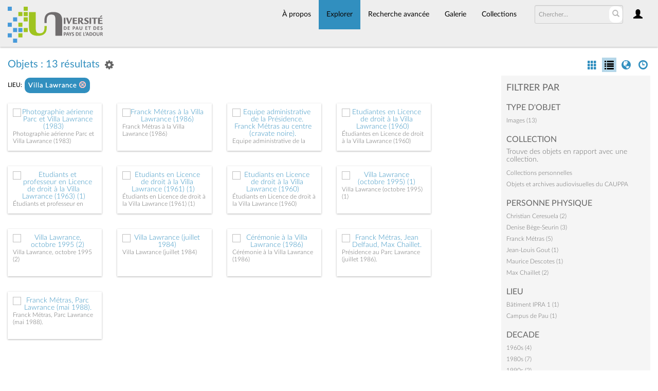

--- FILE ---
content_type: text/html; charset=UTF-8
request_url: https://collections.univ-pau.fr/pub/index.php/Browse/objects/key/1ff7536c799e133c692a946f27fb081f/facet/place_facet/id/46/view/list
body_size: 7004
content:
<!DOCTYPE html>
<html lang="fr">
	<head>
	<meta charset="utf-8">
	<meta name="viewport" content="width=device-width, initial-scale=1.0, minimum-scale=1.0"/>
		<script src='/pub/assets/jquery/js/jquery.min.js' type='text/javascript'></script>
<link rel='stylesheet' href='/pub/assets/bootstrap/css/bootstrap.css' type='text/css' media='all'/>
<script src='/pub/assets/bootstrap/js/bootstrap.js' type='text/javascript'></script>
<link rel='stylesheet' href='/pub/assets/bootstrap/css/bootstrap-theme.css' type='text/css' media='all'/>
<script src='/pub/assets/jquery/js/jquery-migrate-3.0.1.js' type='text/javascript'></script>
<script src='/pub/assets/jquery/circular-slider/circular-slider.js' type='text/javascript'></script>
<link rel='stylesheet' href='/pub/assets/jquery/circular-slider/circular-slider.css' type='text/css' media='all'/>
<script src='/pub/assets/jquery/js/threesixty.min.js' type='text/javascript'></script>
<link rel='stylesheet' href='/pub/assets/fontawesome/css/font-awesome.min.css' type='text/css' media='all'/>
<link rel='stylesheet' href='/pub/themes/uppa/assets/pawtucket/css/fonts.css' type='text/css' media='all'/>
<script src='/pub/assets/jquery/js/jquery.cookie.js' type='text/javascript'></script>
<script src='/pub/assets/jquery/js/jquery.cookiejar.js' type='text/javascript'></script>
<script src='/pub/assets/jquery/js/jquery.jscroll.js' type='text/javascript'></script>
<script src='/pub/assets/jquery/js/jquery.hscroll.js' type='text/javascript'></script>
<script src='/pub/assets/jquery/js/jquery.jscrollpane.min.js' type='text/javascript'></script>
<link rel='stylesheet' href='/pub/assets/jquery/js/jquery.jscrollpane.css' type='text/css' media='all'/>
<script src='/pub/assets/ca/js/ca.utils.js' type='text/javascript'></script>
<script src='/pub/assets/jquery/jquery-ui/jquery-ui.min.js' type='text/javascript'></script>
<link rel='stylesheet' href='/pub/assets/jquery/jquery-ui/jquery-ui.min.css' type='text/css' media='all'/>
<link rel='stylesheet' href='/pub/assets/jquery/jquery-ui/jquery-ui.structure.min.css' type='text/css' media='all'/>
<link rel='stylesheet' href='/pub/assets/jquery/jquery-ui/jquery-ui.theme.min.css' type='text/css' media='all'/>
<script src='/pub/assets/ca/js/ca.genericpanel.js' type='text/javascript'></script>
<script src='/pub/assets/videojs/video.js' type='text/javascript'></script>
<link rel='stylesheet' href='/pub/assets/videojs/video-js.css' type='text/css' media='all'/>
<script src='/pub/assets/mediaelement/mediaelement-and-player.min.js' type='text/javascript'></script>
<link rel='stylesheet' href='/pub/assets/mediaelement/mediaelementplayer.min.css' type='text/css' media='all'/>
<script src='/pub/assets/jquery/js/jquery.mousewheel.js' type='text/javascript'></script>
<script src='/pub/assets/chartist/dist/chartist.min.js' type='text/javascript'></script>
<link rel='stylesheet' href='/pub/assets/chartist/dist/chartist.min.css' type='text/css' media='all'/>
<link rel='stylesheet' href='/pub/themes/uppa/assets/pawtucket/css/main.css' type='text/css' media='all'/>
<link rel='stylesheet' href='/pub/themes/uppa/assets/pawtucket/css/theme.css' type='text/css' media='all'/>

	<title>Portail des collections de l'UPPA : Parcourir Objets</title>
	
	<script type="text/javascript">
		jQuery(document).ready(function() {
    		jQuery('#browse-menu').on('click mouseover mouseout mousemove mouseenter',function(e) { e.stopPropagation(); });
    	});
	</script>

<!-- favicon -->
  <link rel="icon" type="image/x-icon" href="/pub/themes/uppa2/assets/pawtucket/graphics/favicon.gif">
<!-- /favicon -->
  
<!-- Matomo -->
<script>
  var _paq = window._paq = window._paq || [];
  /* tracker methods like "setCustomDimension" should be called before "trackPageView" */
  _paq.push(['trackPageView']);
  _paq.push(['enableLinkTracking']);
  (function() {
    var u="https://web-stats.univ-pau.fr/";
    _paq.push(['setTrackerUrl', u+'matomo.php']);
    _paq.push(['setSiteId', '163']);
    var d=document, g=d.createElement('script'), s=d.getElementsByTagName('script')[0];
    g.async=true; g.src=u+'matomo.js'; s.parentNode.insertBefore(g,s);
  })();
</script>
<!-- End Matomo Code -->

</head>
<body>
	<nav class="navbar navbar-default yamm" role="navigation">
		<div class="container menuBar">
			<!-- Brand and toggle get grouped for better mobile display -->
			<div class="navbar-header">
				<button type="button" class="navbar-toggle navbar-toggle-user" data-toggle="collapse" data-target="#user-navbar-toggle">
					<span class="sr-only">User Options</span>
					<span class="glyphicon glyphicon-user"></span>
				</button>
				<button type="button" class="navbar-toggle" data-toggle="collapse" data-target="#bs-main-navbar-collapse-1">
					<span class="sr-only">Toggle navigation</span>
					<span class="icon-bar"></span>
					<span class="icon-bar"></span>
					<span class="icon-bar"></span>
				</button>
<a href='/pub/index.php' class='navbar-brand logo'><img src='/pub/themes/uppa/assets/pawtucket/graphics/logo.svg' /></a>			</div>

		<!-- Collect the nav links, forms, and other content for toggling -->
			<!-- bs-user-navbar-collapse is the user menu that shows up in the toggle menu - hidden at larger size -->
			<div class="collapse navbar-collapse" id="user-navbar-toggle">
				<ul class="nav navbar-nav">
					<li><a href='#' onclick='caMediaPanel.showPanel("/pub/index.php/LoginReg/LoginForm"); return false;' >Connexion</a></li>
<li><a href='#' onclick='caMediaPanel.showPanel("/pub/index.php/LoginReg/RegisterForm"); return false;' >S'enregistrer</a></li>				</ul>
			</div>
			<div class="collapse navbar-collapse" id="bs-main-navbar-collapse-1">
				<ul class="nav navbar-nav navbar-right" id="user-navbar">
					<li class="dropdown" style="position:relative;">
						<a href="#" class="dropdown-toggle icon" data-toggle="dropdown"><span class="glyphicon glyphicon-user"></span></a>
						<ul class="dropdown-menu"><li><a href='#' onclick='caMediaPanel.showPanel("/pub/index.php/LoginReg/LoginForm"); return false;' >Connexion</a></li>
<li><a href='#' onclick='caMediaPanel.showPanel("/pub/index.php/LoginReg/RegisterForm"); return false;' >S'enregistrer</a></li></ul>
					</li>
				</ul>
				<form class="navbar-form navbar-right" role="search" action="/pub/index.php/MultiSearch/Index">
					<div class="formOutline">
						<div class="form-group">
							<input type="text" class="form-control" id="headerSearchInput" placeholder="Chercher…" name="search" autocomplete="off" />
						</div>
						<button type="submit" class="btn-search" id="headerSearchButton"><span class="glyphicon glyphicon-search"></span></button>
					</div>
				</form>
				<script type="text/javascript">
					$(document).ready(function(){
						$('#headerSearchButton').prop('disabled',true);
						$('#headerSearchInput').on('keyup', function(){
							$('#headerSearchButton').prop('disabled', this.value == "" ? true : false);     
						})
					});
				</script>
				<ul class="nav navbar-nav navbar-right menuItems">
					<li ><a href='/pub/index.php/About/Index'>À propos</a></li>
									<li class="dropdown active" style="position:relative;"><a href="#" class="dropdown-toggle mainhead top" data-toggle="dropdown">Explorer</a>
					<ul class="dropdown-menu">
<li><a href='/pub/index.php/Browse/objects'>Objets</a></li><li><a href='/pub/index.php/Browse/collections'>Collections</a></li><li><a href='/pub/index.php/Browse/entities'>Personnes/Organisations</a></li><li><a href='/pub/index.php/Browse/places'>Lieux</a></li><li><a href='/pub/index.php/Browse/occurrences'>Évènements</a></li><li><a href='/pub/index.php/Browse/storage_locations'>Vitrines</a></li><li><a href='/pub/index.php/Browse/tour_stops'>Points de parcours</a></li>					</ul>	
				</li>
	
					<li ><a href='/pub/index.php/Search/advanced/objects'>Recherche avancée</a></li>
					<li ><a href='/pub/index.php/Gallery/Index'>Galerie</a></li>
					<li ><a href='/pub/index.php/Collections/index'>Collections</a></li>					
			<!--		<li ><a href='/pub/index.php/Contact/Form'>Contact</a></li>   -->
				</ul>
			</div><!-- /.navbar-collapse -->
		</div><!-- end container -->
	</nav>
	<div class="container"><div class="row"><div class="col-xs-12">
		<div id="pageArea" class='ca_objects objects browse results'>
<div class="row" style="clear:both;">
	<div class='col-sm-8 col-md-8 col-lg-8'>
		<H1>
Objets : 13 résultats		
			<div class="btn-group">
				<a href="#" data-toggle="dropdown"><i class="fa fa-gear bGear" aria-label="Result options"></i></a>
				<ul class="dropdown-menu" role="menu">
<li role='menuitem'><a href='#' onclick='caMediaPanel.showPanel("/pub/index.php/Lightbox/addItemForm/saveLastResults/1"); return false;'>Ajouter tous les résultats à lightbox</a></li><li role='menuitem'><a href='#' onclick='jQuery(".bSetsSelectMultiple").toggle(); return false;'>Sélectionner les résultats à ajouter à lightbox</a></li><li class='divider' role='menuitem'></li><li class='dropdown-header' role='menuitem'>Trier par :</li>
<li role='menuitem'><a href='#'><b>►Date d'ajout au Portail</b></a></li>
<li role='menuitem'><a href='/pub/index.php/Browse/objects/view/list/key/f0d359b74194a8da5ca3883bb65de73b/sort/Titre/_advanced/0'>Titre</a></li>
<li role='menuitem'><a href='/pub/index.php/Browse/objects/view/list/key/f0d359b74194a8da5ca3883bb65de73b/sort/Titre+alternatif/_advanced/0'>Titre alternatif</a></li>
<li role='menuitem'><a href='/pub/index.php/Browse/objects/view/list/key/f0d359b74194a8da5ca3883bb65de73b/sort/Date/_advanced/0'>Date</a></li>
<li role='menuitem'><a href='/pub/index.php/Browse/objects/view/list/key/f0d359b74194a8da5ca3883bb65de73b/sort/Identifiant+d%27objet/_advanced/0'>Identifiant d'objet</a></li>
<li class='divider' role='menuitem'></li>
<li class='dropdown-header' role='menuitem'>Ordre de tri :</li>
<li role='menuitem'><a href='/pub/index.php/Browse/objects/view/list/key/f0d359b74194a8da5ca3883bb65de73b/direction/asc/_advanced/0'>Croissant</a></li><li role='menuitem'><a href='/pub/index.php/Browse/objects/view/list/key/f0d359b74194a8da5ca3883bb65de73b/direction/desc/_advanced/0'><b>►Décroissant</b></a></li>						<li class="divider" role='menuitem'></li>
<li role='menuitem'><a href='/pub/index.php/Browse/objects/view/list/key/f0d359b74194a8da5ca3883bb65de73b/clear/1/_advanced/0'>Recommencer</a></li>				</ul>
			</div><!-- end btn-group -->
			<a href='#' id='bRefineButton' onclick='jQuery("#bRefine").toggle(); return false;'><i class="fa fa-table"></i></a>
<a href='#' class='bSetsSelectMultiple' id='bSetsSelectMultipleButton' onclick='jQuery("#setsSelectMultiple").submit(); return false;'><button type='button' class='btn btn-default btn-sm'>Ajouter les résultats sélectionnés à lightbox</button></a>		</H1>
		<div class='bCriteria'>
<strong>lieu:</strong><a href='/pub/index.php/Browse/objects/removeCriterion/place_facet/removeID/46/view/list/key/f0d359b74194a8da5ca3883bb65de73b' class='browseRemoveFacet'><button type="button" class="btn btn-default btn-sm">Villa Lawrance <span class="glyphicon glyphicon-remove-circle" aria-label="Remove filter"></span></button></a>		
		</div>
		<form id="setsSelectMultiple">
		<div class="row">
			<div id="browseResultsContainer">

					<div class='bResultListItemCol col-xs-12 col-sm-4 col-md-3'>
				<div class='bResultListItem' id='row1091' onmouseover='jQuery("#bResultListItemExpandedInfo1091").show();'  onmouseout='jQuery("#bResultListItemExpandedInfo1091").hide();'>
				<div class='bSetsSelectMultiple'><input type='checkbox' name='object_ids[]' value='1091'></div>
				<div class='bResultListItemContent'><div class='text-center bResultListItemImg'><a href='/pub/index.php/Detail/objects/1091'><img src='https://collections.univ-pau.fr/media/collectiveaccess/images/2/4/55212_ca_object_representations_media_2475_small.jpg' width='240' height='161' alt='Photographie aérienne Parc et Villa Lawrance (1983)' /></a></div>
				<div class='bResultListItemText'>
				<!-- <small><a href='/pub/index.php/Detail/objects/1091'></a></small><br/> -->
				<a href='/pub/index.php/Detail/objects/1091'>Photographie aérienne Parc et Villa Lawrance (1983)</a><br/>
				<i><a href='/pub/index.php/Detail/objects/1091'></a></i>
				</div><!-- end bResultListItemText -->
				</div><!-- end bResultListItemContent -->
				<div class='bResultListItemExpandedInfo' id='bResultListItemExpandedInfo1091'>
				<hr>
				<a href='#' onclick='caMediaPanel.showPanel("/pub/index.php/Lightbox/addItemForm/object_id/1091"); return false;' title='Se connecter pour ajouter à lightbox'><i class='fa fa-folder' aria-label='Add'></i></a>
				</div><!-- bResultListItemExpandedInfo -->
				</div><!-- end bResultListItem -->
				</div><!-- end col -->
					<div class='bResultListItemCol col-xs-12 col-sm-4 col-md-3'>
				<div class='bResultListItem' id='row499' onmouseover='jQuery("#bResultListItemExpandedInfo499").show();'  onmouseout='jQuery("#bResultListItemExpandedInfo499").hide();'>
				<div class='bSetsSelectMultiple'><input type='checkbox' name='object_ids[]' value='499'></div>
				<div class='bResultListItemContent'><div class='text-center bResultListItemImg'><a href='/pub/index.php/Detail/objects/499'><img src='https://collections.univ-pau.fr/media/collectiveaccess/images/1/1/98346_ca_object_representations_media_1150_small.jpg' width='177' height='240' alt='Franck Métras à la Villa Lawrance (1986)' /></a></div>
				<div class='bResultListItemText'>
				<!-- <small><a href='/pub/index.php/Detail/objects/499'></a></small><br/> -->
				<a href='/pub/index.php/Detail/objects/499'>Franck Métras à la Villa Lawrance (1986)</a><br/>
				<i><a href='/pub/index.php/Detail/objects/499'></a></i>
				</div><!-- end bResultListItemText -->
				</div><!-- end bResultListItemContent -->
				<div class='bResultListItemExpandedInfo' id='bResultListItemExpandedInfo499'>
				<hr>
				<a href='#' onclick='caMediaPanel.showPanel("/pub/index.php/Lightbox/addItemForm/object_id/499"); return false;' title='Se connecter pour ajouter à lightbox'><i class='fa fa-folder' aria-label='Add'></i></a>
				</div><!-- bResultListItemExpandedInfo -->
				</div><!-- end bResultListItem -->
				</div><!-- end col -->
					<div class='bResultListItemCol col-xs-12 col-sm-4 col-md-3'>
				<div class='bResultListItem' id='row498' onmouseover='jQuery("#bResultListItemExpandedInfo498").show();'  onmouseout='jQuery("#bResultListItemExpandedInfo498").hide();'>
				<div class='bSetsSelectMultiple'><input type='checkbox' name='object_ids[]' value='498'></div>
				<div class='bResultListItemContent'><div class='text-center bResultListItemImg'><a href='/pub/index.php/Detail/objects/498'><img src='https://collections.univ-pau.fr/media/collectiveaccess/images/1/1/41897_ca_object_representations_media_1149_small.jpg' width='240' height='157' alt='Equipe administrative de la Présidence. Franck Métras au centre (cravate noire).' /></a></div>
				<div class='bResultListItemText'>
				<!-- <small><a href='/pub/index.php/Detail/objects/498'></a></small><br/> -->
				<a href='/pub/index.php/Detail/objects/498'>Equipe administrative de la Présidence (1986)</a><br/>
				<i><a href='/pub/index.php/Detail/objects/498'></a></i>
				</div><!-- end bResultListItemText -->
				</div><!-- end bResultListItemContent -->
				<div class='bResultListItemExpandedInfo' id='bResultListItemExpandedInfo498'>
				<hr>
				<a href='#' onclick='caMediaPanel.showPanel("/pub/index.php/Lightbox/addItemForm/object_id/498"); return false;' title='Se connecter pour ajouter à lightbox'><i class='fa fa-folder' aria-label='Add'></i></a>
				</div><!-- bResultListItemExpandedInfo -->
				</div><!-- end bResultListItem -->
				</div><!-- end col -->
					<div class='bResultListItemCol col-xs-12 col-sm-4 col-md-3'>
				<div class='bResultListItem' id='row489' onmouseover='jQuery("#bResultListItemExpandedInfo489").show();'  onmouseout='jQuery("#bResultListItemExpandedInfo489").hide();'>
				<div class='bSetsSelectMultiple'><input type='checkbox' name='object_ids[]' value='489'></div>
				<div class='bResultListItemContent'><div class='text-center bResultListItemImg'><a href='/pub/index.php/Detail/objects/489'><img src='https://collections.univ-pau.fr/media/collectiveaccess/images/1/1/49292_ca_object_representations_media_1106_small.jpg' width='240' height='162' alt='Étudiantes en Licence de droit à la Villa Lawrance (1960)' /></a></div>
				<div class='bResultListItemText'>
				<!-- <small><a href='/pub/index.php/Detail/objects/489'></a></small><br/> -->
				<a href='/pub/index.php/Detail/objects/489'>Étudiantes en Licence de droit à la Villa Lawrance (1960)</a><br/>
				<i><a href='/pub/index.php/Detail/objects/489'></a></i>
				</div><!-- end bResultListItemText -->
				</div><!-- end bResultListItemContent -->
				<div class='bResultListItemExpandedInfo' id='bResultListItemExpandedInfo489'>
				<hr>
				<a href='#' onclick='caMediaPanel.showPanel("/pub/index.php/Lightbox/addItemForm/object_id/489"); return false;' title='Se connecter pour ajouter à lightbox'><i class='fa fa-folder' aria-label='Add'></i></a>
				</div><!-- bResultListItemExpandedInfo -->
				</div><!-- end bResultListItem -->
				</div><!-- end col -->
					<div class='bResultListItemCol col-xs-12 col-sm-4 col-md-3'>
				<div class='bResultListItem' id='row387' onmouseover='jQuery("#bResultListItemExpandedInfo387").show();'  onmouseout='jQuery("#bResultListItemExpandedInfo387").hide();'>
				<div class='bSetsSelectMultiple'><input type='checkbox' name='object_ids[]' value='387'></div>
				<div class='bResultListItemContent'><div class='text-center bResultListItemImg'><a href='/pub/index.php/Detail/objects/387'><img src='https://collections.univ-pau.fr/media/collectiveaccess/images/7/5531_ca_object_representations_media_750_small.jpg' width='240' height='171' alt='Étudiants et professeur en Licence de droit à la Villa Lawrance (1963) (1)' /></a></div>
				<div class='bResultListItemText'>
				<!-- <small><a href='/pub/index.php/Detail/objects/387'></a></small><br/> -->
				<a href='/pub/index.php/Detail/objects/387'>Étudiants et professeur en Licence de droit à la Villa Lawrance (1963) (1)</a><br/>
				<i><a href='/pub/index.php/Detail/objects/387'></a></i>
				</div><!-- end bResultListItemText -->
				</div><!-- end bResultListItemContent -->
				<div class='bResultListItemExpandedInfo' id='bResultListItemExpandedInfo387'>
				<hr>
				<a href='#' onclick='caMediaPanel.showPanel("/pub/index.php/Lightbox/addItemForm/object_id/387"); return false;' title='Se connecter pour ajouter à lightbox'><i class='fa fa-folder' aria-label='Add'></i></a>
				</div><!-- bResultListItemExpandedInfo -->
				</div><!-- end bResultListItem -->
				</div><!-- end col -->
					<div class='bResultListItemCol col-xs-12 col-sm-4 col-md-3'>
				<div class='bResultListItem' id='row385' onmouseover='jQuery("#bResultListItemExpandedInfo385").show();'  onmouseout='jQuery("#bResultListItemExpandedInfo385").hide();'>
				<div class='bSetsSelectMultiple'><input type='checkbox' name='object_ids[]' value='385'></div>
				<div class='bResultListItemContent'><div class='text-center bResultListItemImg'><a href='/pub/index.php/Detail/objects/385'><img src='https://collections.univ-pau.fr/media/collectiveaccess/images/7/91766_ca_object_representations_media_748_small.jpg' width='240' height='158' alt='Étudiants en Licence de droit à la Villa Lawrance (1961) (1)' /></a></div>
				<div class='bResultListItemText'>
				<!-- <small><a href='/pub/index.php/Detail/objects/385'></a></small><br/> -->
				<a href='/pub/index.php/Detail/objects/385'>Étudiants en Licence de droit à la Villa Lawrance (1961) (1)</a><br/>
				<i><a href='/pub/index.php/Detail/objects/385'></a></i>
				</div><!-- end bResultListItemText -->
				</div><!-- end bResultListItemContent -->
				<div class='bResultListItemExpandedInfo' id='bResultListItemExpandedInfo385'>
				<hr>
				<a href='#' onclick='caMediaPanel.showPanel("/pub/index.php/Lightbox/addItemForm/object_id/385"); return false;' title='Se connecter pour ajouter à lightbox'><i class='fa fa-folder' aria-label='Add'></i></a>
				</div><!-- bResultListItemExpandedInfo -->
				</div><!-- end bResultListItem -->
				</div><!-- end col -->
					<div class='bResultListItemCol col-xs-12 col-sm-4 col-md-3'>
				<div class='bResultListItem' id='row384' onmouseover='jQuery("#bResultListItemExpandedInfo384").show();'  onmouseout='jQuery("#bResultListItemExpandedInfo384").hide();'>
				<div class='bSetsSelectMultiple'><input type='checkbox' name='object_ids[]' value='384'></div>
				<div class='bResultListItemContent'><div class='text-center bResultListItemImg'><a href='/pub/index.php/Detail/objects/384'><img src='https://collections.univ-pau.fr/media/collectiveaccess/images/7/40072_ca_object_representations_media_747_small.jpg' width='240' height='161' alt='Étudiants en Licence de droit à la Villa Lawrance (1960)' /></a></div>
				<div class='bResultListItemText'>
				<!-- <small><a href='/pub/index.php/Detail/objects/384'></a></small><br/> -->
				<a href='/pub/index.php/Detail/objects/384'>Étudiants en Licence de droit à la Villa Lawrance (1960)</a><br/>
				<i><a href='/pub/index.php/Detail/objects/384'></a></i>
				</div><!-- end bResultListItemText -->
				</div><!-- end bResultListItemContent -->
				<div class='bResultListItemExpandedInfo' id='bResultListItemExpandedInfo384'>
				<hr>
				<a href='#' onclick='caMediaPanel.showPanel("/pub/index.php/Lightbox/addItemForm/object_id/384"); return false;' title='Se connecter pour ajouter à lightbox'><i class='fa fa-folder' aria-label='Add'></i></a>
				</div><!-- bResultListItemExpandedInfo -->
				</div><!-- end bResultListItem -->
				</div><!-- end col -->
					<div class='bResultListItemCol col-xs-12 col-sm-4 col-md-3'>
				<div class='bResultListItem' id='row227' onmouseover='jQuery("#bResultListItemExpandedInfo227").show();'  onmouseout='jQuery("#bResultListItemExpandedInfo227").hide();'>
				<div class='bSetsSelectMultiple'><input type='checkbox' name='object_ids[]' value='227'></div>
				<div class='bResultListItemContent'><div class='text-center bResultListItemImg'><a href='/pub/index.php/Detail/objects/227'><img src='https://collections.univ-pau.fr/media/collectiveaccess/images/4/65826_ca_object_representations_media_478_small.jpg' width='240' height='161' alt='Villa Lawrance (octobre 1995) (1)' /></a></div>
				<div class='bResultListItemText'>
				<!-- <small><a href='/pub/index.php/Detail/objects/227'></a></small><br/> -->
				<a href='/pub/index.php/Detail/objects/227'>Villa Lawrance (octobre 1995) (1)</a><br/>
				<i><a href='/pub/index.php/Detail/objects/227'></a></i>
				</div><!-- end bResultListItemText -->
				</div><!-- end bResultListItemContent -->
				<div class='bResultListItemExpandedInfo' id='bResultListItemExpandedInfo227'>
				<hr>
				<a href='#' onclick='caMediaPanel.showPanel("/pub/index.php/Lightbox/addItemForm/object_id/227"); return false;' title='Se connecter pour ajouter à lightbox'><i class='fa fa-folder' aria-label='Add'></i></a>
				</div><!-- bResultListItemExpandedInfo -->
				</div><!-- end bResultListItem -->
				</div><!-- end col -->
					<div class='bResultListItemCol col-xs-12 col-sm-4 col-md-3'>
				<div class='bResultListItem' id='row213' onmouseover='jQuery("#bResultListItemExpandedInfo213").show();'  onmouseout='jQuery("#bResultListItemExpandedInfo213").hide();'>
				<div class='bSetsSelectMultiple'><input type='checkbox' name='object_ids[]' value='213'></div>
				<div class='bResultListItemContent'><div class='text-center bResultListItemImg'><a href='/pub/index.php/Detail/objects/213'><img src='https://collections.univ-pau.fr/media/collectiveaccess/images/4/51596_ca_object_representations_media_443_small.jpg' width='240' height='160' alt='Villa Lawrance, octobre 1995 (2)' /></a></div>
				<div class='bResultListItemText'>
				<!-- <small><a href='/pub/index.php/Detail/objects/213'></a></small><br/> -->
				<a href='/pub/index.php/Detail/objects/213'>Villa Lawrance, octobre 1995 (2)</a><br/>
				<i><a href='/pub/index.php/Detail/objects/213'></a></i>
				</div><!-- end bResultListItemText -->
				</div><!-- end bResultListItemContent -->
				<div class='bResultListItemExpandedInfo' id='bResultListItemExpandedInfo213'>
				<hr>
				<a href='#' onclick='caMediaPanel.showPanel("/pub/index.php/Lightbox/addItemForm/object_id/213"); return false;' title='Se connecter pour ajouter à lightbox'><i class='fa fa-folder' aria-label='Add'></i></a>
				</div><!-- bResultListItemExpandedInfo -->
				</div><!-- end bResultListItem -->
				</div><!-- end col -->
					<div class='bResultListItemCol col-xs-12 col-sm-4 col-md-3'>
				<div class='bResultListItem' id='row192' onmouseover='jQuery("#bResultListItemExpandedInfo192").show();'  onmouseout='jQuery("#bResultListItemExpandedInfo192").hide();'>
				<div class='bSetsSelectMultiple'><input type='checkbox' name='object_ids[]' value='192'></div>
				<div class='bResultListItemContent'><div class='text-center bResultListItemImg'><a href='/pub/index.php/Detail/objects/192'><img src='https://collections.univ-pau.fr/media/collectiveaccess/images/4/26258_ca_object_representations_media_415_small.jpg' width='240' height='161' alt='Villa Lawrance (juillet 1984)' /></a></div>
				<div class='bResultListItemText'>
				<!-- <small><a href='/pub/index.php/Detail/objects/192'></a></small><br/> -->
				<a href='/pub/index.php/Detail/objects/192'>Villa Lawrance (juillet 1984)</a><br/>
				<i><a href='/pub/index.php/Detail/objects/192'></a></i>
				</div><!-- end bResultListItemText -->
				</div><!-- end bResultListItemContent -->
				<div class='bResultListItemExpandedInfo' id='bResultListItemExpandedInfo192'>
				<hr>
				<a href='#' onclick='caMediaPanel.showPanel("/pub/index.php/Lightbox/addItemForm/object_id/192"); return false;' title='Se connecter pour ajouter à lightbox'><i class='fa fa-folder' aria-label='Add'></i></a>
				</div><!-- bResultListItemExpandedInfo -->
				</div><!-- end bResultListItem -->
				</div><!-- end col -->
					<div class='bResultListItemCol col-xs-12 col-sm-4 col-md-3'>
				<div class='bResultListItem' id='row187' onmouseover='jQuery("#bResultListItemExpandedInfo187").show();'  onmouseout='jQuery("#bResultListItemExpandedInfo187").hide();'>
				<div class='bSetsSelectMultiple'><input type='checkbox' name='object_ids[]' value='187'></div>
				<div class='bResultListItemContent'><div class='text-center bResultListItemImg'><a href='/pub/index.php/Detail/objects/187'><img src='https://collections.univ-pau.fr/media/collectiveaccess/images/4/55580_ca_object_representations_media_412_small.jpg' width='240' height='142' alt='Cérémonie à la Villa Lawrance (1986)' /></a></div>
				<div class='bResultListItemText'>
				<!-- <small><a href='/pub/index.php/Detail/objects/187'>Metras-1986</a></small><br/> -->
				<a href='/pub/index.php/Detail/objects/187'>Cérémonie à la Villa Lawrance (1986)</a><br/>
				<i><a href='/pub/index.php/Detail/objects/187'></a></i>
				</div><!-- end bResultListItemText -->
				</div><!-- end bResultListItemContent -->
				<div class='bResultListItemExpandedInfo' id='bResultListItemExpandedInfo187'>
				<hr>
				<a href='#' onclick='caMediaPanel.showPanel("/pub/index.php/Lightbox/addItemForm/object_id/187"); return false;' title='Se connecter pour ajouter à lightbox'><i class='fa fa-folder' aria-label='Add'></i></a>
				</div><!-- bResultListItemExpandedInfo -->
				</div><!-- end bResultListItem -->
				</div><!-- end col -->
					<div class='bResultListItemCol col-xs-12 col-sm-4 col-md-3'>
				<div class='bResultListItem' id='row186' onmouseover='jQuery("#bResultListItemExpandedInfo186").show();'  onmouseout='jQuery("#bResultListItemExpandedInfo186").hide();'>
				<div class='bSetsSelectMultiple'><input type='checkbox' name='object_ids[]' value='186'></div>
				<div class='bResultListItemContent'><div class='text-center bResultListItemImg'><a href='/pub/index.php/Detail/objects/186'><img src='https://collections.univ-pau.fr/media/collectiveaccess/images/4/87547_ca_object_representations_media_411_small.jpg' width='240' height='143' alt='Franck Métras, Jean Delfaud, Max Chaillet.' /></a></div>
				<div class='bResultListItemText'>
				<!-- <small><a href='/pub/index.php/Detail/objects/186'>Metras-Juillet-1986</a></small><br/> -->
				<a href='/pub/index.php/Detail/objects/186'>Présidence au Parc Lawrance  (juillet 1986).</a><br/>
				<i><a href='/pub/index.php/Detail/objects/186'></a></i>
				</div><!-- end bResultListItemText -->
				</div><!-- end bResultListItemContent -->
				<div class='bResultListItemExpandedInfo' id='bResultListItemExpandedInfo186'>
				<hr>
				<a href='#' onclick='caMediaPanel.showPanel("/pub/index.php/Lightbox/addItemForm/object_id/186"); return false;' title='Se connecter pour ajouter à lightbox'><i class='fa fa-folder' aria-label='Add'></i></a>
				</div><!-- bResultListItemExpandedInfo -->
				</div><!-- end bResultListItem -->
				</div><!-- end col -->
					<div class='bResultListItemCol col-xs-12 col-sm-4 col-md-3'>
				<div class='bResultListItem' id='row125' onmouseover='jQuery("#bResultListItemExpandedInfo125").show();'  onmouseout='jQuery("#bResultListItemExpandedInfo125").hide();'>
				<div class='bSetsSelectMultiple'><input type='checkbox' name='object_ids[]' value='125'></div>
				<div class='bResultListItemContent'><div class='text-center bResultListItemImg'><a href='/pub/index.php/Detail/objects/125'><img src='https://collections.univ-pau.fr/media/collectiveaccess/images/2/48275_ca_object_representations_media_225_small.jpg' width='161' height='240' alt='Franck Métras, Parc Lawrance (mai 1988).' /></a></div>
				<div class='bResultListItemText'>
				<!-- <small><a href='/pub/index.php/Detail/objects/125'>Metras-09-Mai-1988</a></small><br/> -->
				<a href='/pub/index.php/Detail/objects/125'>Franck Métras, Parc Lawrance (mai 1988).</a><br/>
				<i><a href='/pub/index.php/Detail/objects/125'></a></i>
				</div><!-- end bResultListItemText -->
				</div><!-- end bResultListItemContent -->
				<div class='bResultListItemExpandedInfo' id='bResultListItemExpandedInfo125'>
				<hr>
				<a href='#' onclick='caMediaPanel.showPanel("/pub/index.php/Lightbox/addItemForm/object_id/125"); return false;' title='Se connecter pour ajouter à lightbox'><i class='fa fa-folder' aria-label='Add'></i></a>
				</div><!-- bResultListItemExpandedInfo -->
				</div><!-- end bResultListItem -->
				</div><!-- end col --><div style='clear:both'></div><a href='/pub/index.php/Browse/objects/s/13/key/f0d359b74194a8da5ca3883bb65de73b/view/list/sort/Date+d%27ajout+au+Portail/_advanced/0' class='jscroll-next'>40 suivant</a>	<script type="text/javascript">
		jQuery(document).ready(function() {
			if($("#bSetsSelectMultipleButton").is(":visible")){
				$(".bSetsSelectMultiple").show();
			}
		});
		</script>			</div><!-- end browseResultsContainer -->
		</div><!-- end row -->
		</form>
	</div><!-- end col-8 -->
	<div class="col-sm-4 col-md-3 col-md-offset-1 col-lg-3 col-lg-offset-1">
		<div id="bViewButtons">
<a href='/pub/index.php/Browse/objects/view/images/key/f0d359b74194a8da5ca3883bb65de73b' class='disabled'><span class="glyphicon glyphicon-th" aria-label="images"></span></a> <a href="#" class="active"><span class="glyphicon  glyphicon-list" aria-label="list"></span></a> <a href='/pub/index.php/Browse/objects/view/map/key/f0d359b74194a8da5ca3883bb65de73b' class='disabled'><span class="glyphicon glyphicon-globe" aria-label="map"></span></a> <a href='/pub/index.php/Browse/objects/view/timeline/key/f0d359b74194a8da5ca3883bb65de73b' class='disabled'><span class="glyphicon glyphicon-time" aria-label="timeline"></span></a> 		</div>
<div id='bMorePanel'><!-- long lists of facets are loaded here --></div><div id='bRefine'><a href='#' class='pull-right' id='bRefineClose' onclick='jQuery("#bRefine").toggle(); return false;'><span class='glyphicon glyphicon-remove-circle'></span></a><H2>Filtrer par</H2><h3>type d'objet</h3><div><a href='/pub/index.php/Browse/objects/key/f0d359b74194a8da5ca3883bb65de73b/facet/type_facet/id/50/view/list'>Images (13)</a></div><H3>Collection</H3><p>Trouve des objets en rapport avec une collection.</p>					<script type="text/javascript">
						jQuery(document).ready(function() {
							jQuery("#bHierarchyList_collection_facet").load("/pub/index.php/Browse/getFacetHierarchyLevel/facet/collection_facet/browseType/objects/key/f0d359b74194a8da5ca3883bb65de73b/linkTo/morePanel");
						});
					</script>
					<div id='bHierarchyList_collection_facet'><i class='caIcon fa fa fa-cog fa-spin fa-1x' ></i> Chargement en cours...</div>
<h3>personne physique</h3><div><a href='/pub/index.php/Browse/objects/key/f0d359b74194a8da5ca3883bb65de73b/facet/entity_ind_facet/id/192/view/list'>Christian Ceresuela (2)</a></div><div><a href='/pub/index.php/Browse/objects/key/f0d359b74194a8da5ca3883bb65de73b/facet/entity_ind_facet/id/231/view/list'>Denise Bège-Seurin (3)</a></div><div><a href='/pub/index.php/Browse/objects/key/f0d359b74194a8da5ca3883bb65de73b/facet/entity_ind_facet/id/52/view/list'>Franck Métras (5)</a></div><div><a href='/pub/index.php/Browse/objects/key/f0d359b74194a8da5ca3883bb65de73b/facet/entity_ind_facet/id/48/view/list'>Jean-Louis Gout (1)</a></div><div><a href='/pub/index.php/Browse/objects/key/f0d359b74194a8da5ca3883bb65de73b/facet/entity_ind_facet/id/56/view/list'>Maurice Descotes (1)</a></div><div><a href='/pub/index.php/Browse/objects/key/f0d359b74194a8da5ca3883bb65de73b/facet/entity_ind_facet/id/161/view/list'>Max Chaillet (2)</a></div><h3>lieu</h3><div><a href='/pub/index.php/Browse/objects/key/f0d359b74194a8da5ca3883bb65de73b/facet/place_facet/id/29/view/list'>Bâtiment IPRA 1 (1)</a></div><div><a href='/pub/index.php/Browse/objects/key/f0d359b74194a8da5ca3883bb65de73b/facet/place_facet/id/10/view/list'>Campus de Pau (1)</a></div><h3>decade</h3><div><a href='/pub/index.php/Browse/objects/key/f0d359b74194a8da5ca3883bb65de73b/facet/decade_facet/id/1960s/view/list'>1960s (4)</a></div><div><a href='/pub/index.php/Browse/objects/key/f0d359b74194a8da5ca3883bb65de73b/facet/decade_facet/id/1980s/view/list'>1980s (7)</a></div><div><a href='/pub/index.php/Browse/objects/key/f0d359b74194a8da5ca3883bb65de73b/facet/decade_facet/id/1990s/view/list'>1990s (2)</a></div></div><!-- end bRefine -->
	<script type="text/javascript">
		jQuery(document).ready(function() {
            if(jQuery('#browseResultsContainer').height() > jQuery(window).height()){
				var offset = jQuery('#bRefine').height(jQuery(window).height() - 30).offset();   // 0px top + (2 * 15px padding) = 30px
				var panelWidth = jQuery('#bRefine').width();
				jQuery(window).scroll(function () {
					var scrollTop = $(window).scrollTop();
					// check the visible top of the browser
					if (offset.top<scrollTop && ((offset.top + jQuery('#pageArea').height() - jQuery('#bRefine').height()) > scrollTop)) {
						jQuery('#bRefine').addClass('fixed');
						jQuery('#bRefine').width(panelWidth);
					} else {
						jQuery('#bRefine').removeClass('fixed');
					}
				});
            }
		});
	</script>
			
	</div><!-- end col-2 -->
	
	
</div><!-- end row -->

<script type="text/javascript">
	jQuery(document).ready(function() {
		jQuery('#browseResultsContainer').jscroll({
			autoTrigger: true,
			loadingHtml: "<i class='caIcon fa fa fa-cog fa-spin fa-1x' ></i> Chargement en cours...",
			padding: 800,
			nextSelector: 'a.jscroll-next'
		});
		jQuery('#setsSelectMultiple').on('submit', function(e){		
			objIDs = [];
			jQuery('#setsSelectMultiple input:checkbox:checked').each(function() {
			   objIDs.push($(this).val());
			});
			objIDsAsString = objIDs.join(';');
			caMediaPanel.showPanel('/pub/index.php/Lightbox/addItemForm/saveSelectedResults/1/object_ids/' + objIDsAsString);
			e.preventDefault();
			return false;
		});
	});

</script>
<div id="caBrowsePanel"> 
	<div id="caBrowsePanelContentArea">
	
	</div>
</div>
<script type="text/javascript">
/*
	Set up the "caBrowsePanel" panel that will be triggered by links in object detail
	Note that the actual <div>'s implementing the panel are located here in views/pageFormat/pageFooter.php
*/
var caBrowsePanel;
jQuery(document).ready(function() {
	if (caUI.initPanel) {
		caBrowsePanel = caUI.initPanel({ 
			panelID: 'caBrowsePanel',										/* DOM ID of the <div> enclosing the panel */
			panelContentID: 'caBrowsePanelContentArea',		/* DOM ID of the content area <div> in the panel */
			exposeBackgroundColor: '#000000',						/* color (in hex notation) of background masking out page content; include the leading '#' in the color spec */
			exposeBackgroundOpacity: 0.8,							/* opacity of background color masking out page content; 1.0 is opaque */
			panelTransitionSpeed: 400, 									/* time it takes the panel to fade in/out in milliseconds */
			allowMobileSafariZooming: true,
			mobileSafariViewportTagID: '_msafari_viewport',
			closeButtonSelector: '.close'					/* anything with the CSS classname "close" will trigger the panel to close */
		});
	}
});
</script>		<div style="clear:both; height:1px;"><!-- empty --></div>
		</div><!-- end pageArea --></div><!-- end col --></div><!-- end row --></div><!-- end container -->
		<footer id="footer">
			<ul class="list-inline">
				<li>Portail des collections de l'Université de Pau et des Pays de l'Adour</li>
				<li><a href="https://www.univ-pau.fr/fr/index.html" target="_blank">Accueil de l'UPPA</a></li>
				<li><a href="https://recherche.univ-pau.fr/fr/science-et-societe/patrimoine-scientifique.html" target="_blank">SAPS Patrimoine et collections universitaires</a></li>
				<li><a href="https://collections.univ-pau.fr/pub/index.php/About/Index">Contact</a></li>
				<li><a href="https://collections.univ-pau.fr/mentions-legales.php">Mentions légales</a></li>
<!--
				<li class="lang-fr "><a href='/pub/index.php/Browse/objects/key/1ff7536c799e133c692a946f27fb081f/facet/place_facet/id/46/view/list/lang/fr_FR' hreflang='fr' title='Français' class='myClass'><span>Français</span></a></li>
				<li class="lang-en "><a href='/pub/index.php/Browse/objects/key/1ff7536c799e133c692a946f27fb081f/facet/place_facet/id/46/view/list/lang/en_US' hreflang='en' title='English' class='myClass'><span>English</span></a></li>
				<li class="lang-es "><a href='/pub/index.php/Browse/objects/key/1ff7536c799e133c692a946f27fb081f/facet/place_facet/id/46/view/list/lang/es_ES' hreflang='es' title='Español' class='myClass'><span>Español</span></a></li>
				<li class="lang-it "><a href='/pub/index.php/Browse/objects/key/1ff7536c799e133c692a946f27fb081f/facet/place_facet/id/46/view/list/lang/it_IT' hreflang='it' title='Italian' class='myClass'><span>Italian</span></a></li>
				-->
			</ul>
			<div><small><em>Powered by <a href="https://www.collectiveaccess.org" target="_blank">CollectiveAccess</a></em></small></div>
		</footer><!-- end footer -->
	
				<div id="caMediaPanel"> 
			<div id="caMediaPanelContentArea">
			
			</div>
		</div>
		<script type="text/javascript">
			/*
				Set up the "caMediaPanel" panel that will be triggered by links in object detail
				Note that the actual <div>'s implementing the panel are located here in views/pageFormat/pageFooter.php
			*/
			var caMediaPanel;
			jQuery(document).ready(function() {
				if (caUI.initPanel) {
					caMediaPanel = caUI.initPanel({ 
						panelID: 'caMediaPanel',										/* DOM ID of the <div> enclosing the panel */
						panelContentID: 'caMediaPanelContentArea',		/* DOM ID of the content area <div> in the panel */
						exposeBackgroundColor: '#FFFFFF',						/* color (in hex notation) of background masking out page content; include the leading '#' in the color spec */
						exposeBackgroundOpacity: 0.7,							/* opacity of background color masking out page content; 1.0 is opaque */
						panelTransitionSpeed: 400, 									/* time it takes the panel to fade in/out in milliseconds */
						allowMobileSafariZooming: true,
						mobileSafariViewportTagID: '_msafari_viewport',
						closeButtonSelector: '.close'					/* anything with the CSS classname "close" will trigger the panel to close */
					});
				}
			});
			/*(function(e,d,b){var a=0;var f=null;var c={x:0,y:0};e("[data-toggle]").closest("li").on("mouseenter",function(g){if(f){f.removeClass("open")}d.clearTimeout(a);f=e(this);a=d.setTimeout(function(){f.addClass("open")},b)}).on("mousemove",function(g){if(Math.abs(c.x-g.ScreenX)>4||Math.abs(c.y-g.ScreenY)>4){c.x=g.ScreenX;c.y=g.ScreenY;return}if(f.hasClass("open")){return}d.clearTimeout(a);a=d.setTimeout(function(){f.addClass("open")},b)}).on("mouseleave",function(g){d.clearTimeout(a);f=e(this);a=d.setTimeout(function(){f.removeClass("open")},b)})})(jQuery,window,200);*/
		</script>
	</body>
</html>
